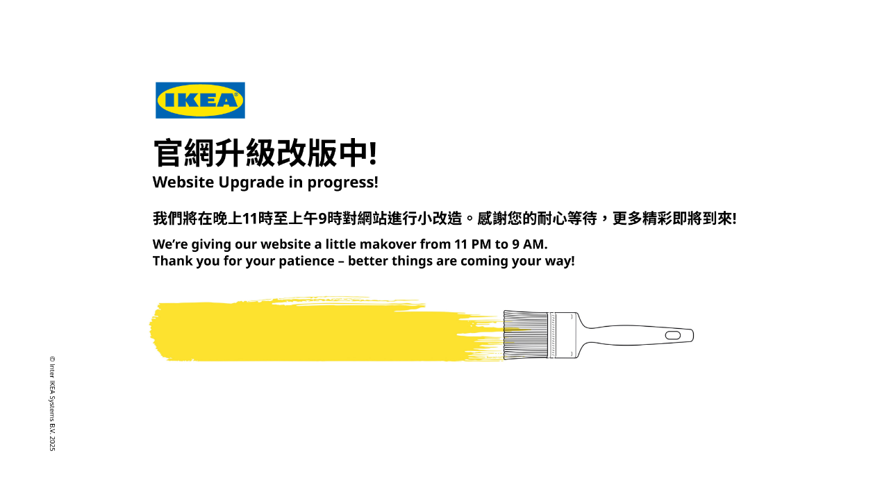

--- FILE ---
content_type: text/html
request_url: https://www.ikea.com.hk/zh/collections/strala
body_size: 402
content:
<!DOCTYPE html>
<html lang="en">
    <head>
      
        <title>We are upgrading!</title>

    </head>
    <body>
        <div class="container mt-md-5 mt-4">
            <div class="row justify-content-center">
                <div class="col-10 offset-1 offset-md-2">
                    <p align="center"><img src="https://www.ikea.com.hk/undermaintenance.png" width="1200" /></p>                                                     </div>
            </div>
        </div>
        
       
    </body>
</html>